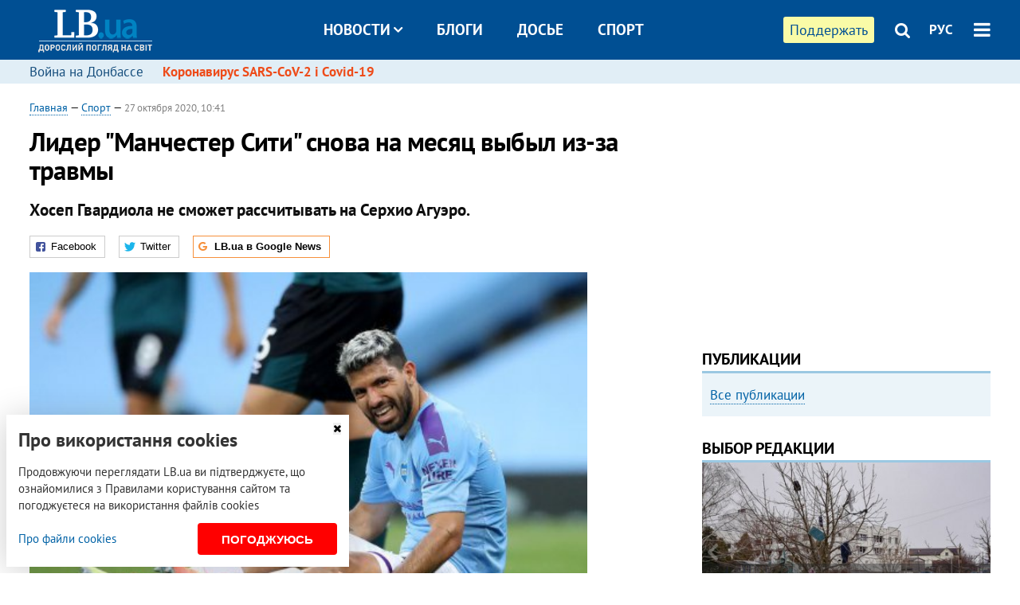

--- FILE ---
content_type: text/html; charset=utf-8
request_url: https://rus.lb.ua/sport/2020/10/27/469120_lider_manchester_siti_snova_mesyats.html
body_size: 10485
content:
<!DOCTYPE html>
<html>
<head>

	<meta http-equiv="content-type" content="text/html;charset=utf-8">
	<title>Лидер "Манчестер Сити" снова на месяц выбыл из-за травмы</title>
	<meta name="keywords" content="ФК Манчестер Сіті,Серхіо Агуеро,англійська Прем&#039;єр-ліга (АПЛ)">
	<meta name="description" content="Хосеп Гвардиола не сможет рассчитывать на Серхио Агуэро.">
	    <link rel="canonical" href="https://rus.lb.ua/sport/2020/10/27/469120_lider_manchester_siti_snova_mesyats.html" />
        <link rel="alternate" href="https://lb.ua/sport/2020/10/27/469120_lider_manchester_siti_snova_mesyats.html" hreflang="uk" hreflang="x-default" />
    <link rel="alternate" href="https://rus.lb.ua/sport/2020/10/27/469120_lider_manchester_siti_snova_mesyats.html" hreflang="ru" />
    	
    <meta name="format-detection" content="telephone=no">

            <link rel="dns-prefetch" href="//i.lb.ua">
    <link rel="dns-prefetch" href="//www.facebook.com">
    <link rel="dns-prefetch" href="//www.googletagservices.com">
    <link rel="dns-prefetch" href="//googleads.g.doubleclick.net">
    <link rel="dns-prefetch" href="//pagead2.googlesyndication.com">

    <link rel="preload" href="/media/695/news/fonts/ptsans.woff2" as="font" type="font/woff2" crossorigin>
    <link rel="preload" href="/media/695/news/fonts/ptsansb.woff2" as="font" type="font/woff2" crossorigin>
    <link rel="preload" href="/media/695/news/fonts/icons.woff2" as="font" type="font/woff2" crossorigin>

    <link rel="preload" href="/media/695/news/css/style.css" type="text/css" as="style" onload="this.onload=null;this.rel='stylesheet'">

    <link rel="preload" href="/media/695/news/js/jquery-3.1.1.min.js" as="script">
    <link rel="preload" href="/media/695/news/js/common.js" as="script">
    <link rel="preload" href="//pagead2.googlesyndication.com/pagead/js/adsbygoogle.js" as="script">
        <link rel="preload" href="/media/695/news/css/social-likes.css" type="text/css" as="style" onload="this.onload=null;this.rel='stylesheet'">

		<link rel="alternate" type="application/rss+xml" title="LB.ua RSS" href="https://lb.ua/export/rss.xml">
	
	<!-- facebook -->
			<meta property="fb:app_id" content="147594101940225">
	<meta property="fb:admins" content="100001550293023">
	<meta property="og:site_name" content="LB.ua">
    <meta name="twitter:site" content="@lb_ua">
	    <meta name="RESOURCE-TYPE" content="DOCUMENT" />
    <meta name="DISTRIBUTION" content="GLOBAL" />

	<meta property="og:url" content="https://rus.lb.ua/sport/2020/10/27/469120_lider_manchester_siti_snova_mesyats.html"/>
    <meta property="og:type" content="article"/>
	<meta property="og:title" content="Лидер "Манчестер Сити" снова на месяц выбыл из-за травмы"/>
	<meta property="og:description" content="Хосеп Гвардиола не сможет рассчитывать на Серхио Агуэро." />

    <meta name="twitter:title" content="Лидер "Манчестер Сити" снова на месяц выбыл из-за травмы" />
    <meta name="twitter:description" content="Хосеп Гвардиола не сможет рассчитывать на Серхио Агуэро." />

	            <meta property="og:image" content="https://i.lb.ua/041/22/5f97e4fddd25e.jpeg"/>
    <meta property="og:image:width" content="480"/>
    <meta property="og:image:height" content="320"/>
    <meta property="og:image:secure_url" content="https://i.lb.ua/041/22/5f97e4fddd25e.jpeg"/>
    <meta property="og:image:width" content="480"/>
    <meta property="og:image:height" content="320"/>
    <meta property="og:image" content="https://i.lb.ua/041/22/5f97e4fddd25e_200_130.jpeg"/>
    <meta property="og:image:width" content="200"/>
    <meta property="og:image:height" content="130"/>

    <meta name="twitter:image" content="https://i.lb.ua/041/22/5f97e4fddd25e.jpeg" />
    <meta name="twitter:card" content="summary_large_image">
        	
        
    <meta name="viewport" content="width=device-width,initial-scale=1,user-scalable=yes">

	<!-- CSS -->
	        <link rel="stylesheet" href="/media/695/news/css/style.css">
    <link rel="shortcut icon" type="image/x-icon" href="/favicon.ico">
        <link rel="stylesheet" href="/media/695/news/css/social-likes.css">

	    <script src="/media/695/news/js/jquery-3.1.1.min.js"></script>
        <script async src="/media/695/news/js/common.js"></script>
		
        <script async src="https://securepubads.g.doubleclick.net/tag/js/gpt.js"></script>
    <script>
        window.googletag = window.googletag || {cmd: []};
    </script>
    
        <script async src="https://pagead2.googlesyndication.com/pagead/js/adsbygoogle.js"></script>
    <script>
    (adsbygoogle = window.adsbygoogle || []).push({
          google_ad_client: "ca-pub-6096932064585080",
          enable_page_level_ads: true });
    </script>
    
        <script type="application/ld+json">
    {
        "@context": "https://schema.org",
        "@type": "NewsArticle",
        "mainEntityOfPage": {
            "@type": "WebPage",
            "@id": "https://rus.lb.ua/sport/2020/10/27/469120_lider_manchester_siti_snova_mesyats.html"
        },
        "headline": "Лидер &quot;Манчестер Сити&quot; снова на месяц выбыл из-за травмы",
                "image": [
            "https://i.lb.ua/041/22/5f97e4fddd25e.jpeg"
        ],
                "datePublished": "2020-10-27T10:41:00+02:00",
        "dateModified": "2022-03-11T12:50:00+02:00",
                "publisher": {
            "@type": "Organization",
            "name": "LB.ua",
            "alternateName": "Лівий берег",
            "logo": {
                "@type": "ImageObject",
                "url": "https://lb.ua/media/news/img/logo/logo.white.png"
            }
        }
    }
    </script>
</head>


<body >


<header class="site-header">
	<div class="layout">
	<div class="layout-wrapper clearfix">
        <nav class="header">
                        <div class="logo"><a href="https://rus.lb.ua"></a></div>
                        <ul class="nav-menu nav-menu-right">
                                <li class="nav-item nav-item-donate"><a href="https://lb.ua/donate" target="_blank"><span>Поддержать</span></a></li>
                
                                
                
                                <li class="nav-item nav-item-search hide-on-phone"><a href="#header-search" data-toggle="collapse" aria-expanded="false" aria-controls="header-search"><span class="icons icon-search" ></span></a></li>
                
                <li class="nav-item nav-item-lang dropdown"><a href="javascript:void(0);" data-toggle="dropdown" type="button">РУС</a>
    <ul class="dropdown-menu dropdown-lang">
        <li class="border"><a href="https://lb.ua/sport/2020/10/27/469120_lider_manchester_siti_snova_mesyats.html" alt="українська">УКР</a></li>
        <li><a href="//en.lb.ua" alt="english">ENG</a></li>
    </ul>
</li>

				                <li class="nav-item nav-item-menu dropdown"><a a href="javascript:void(0);" onclick="return false;" type="button" data-toggle="dropdown"><span class="icons icon-bars"></span></a>
                    <div class="dropdown-menu dropdown-right">
                        <div class="dropdown-flex">
                            <div class="dropdown-flex-box">
                                <ul>
                                    <li><a href="/newsfeed">Новости</a></li>
                                    <li class="sub-item"><a href="/politics">Политика</a></li>
                                    <li class="sub-item"><a href="/economics">Экономика</a></li>
                                    <li class="sub-item"><a href="/society">Общество</a></li>
                                    <li class="sub-item"><a href="">Здоровье</a></li>
                                    <li class="sub-item"><a href="/culture">Культура</a></li>
                                    <li class="sub-item"><a href="/world">Мир</a></li>
                                    <li class="sub-item"><a href="/sport">Спорт</a></li>
                                    
                                    
                                    

                                    <li><a href="/theme">Спецтемы</a></li>
                                    <li class="sub-item"><a href="https://lb.ua/theme/kyiv">Київ</a></li>
                                    <li class="sub-item"><a href="https://lb.ua/theme/nova_krayina">Нова Країна</a></li>
                                    <li class="sub-item"><a href="https://lb.ua/theme/terytorii_kultury">Території культури</a></li>
                                    <li class="sub-item"><a href="https://lb.ua/theme/culthub">CultHub</a></li>
                                    <li class="sub-item"><a href="https://lb.ua/tag/21019_lbtalks">LB.talks</a></li>
                                    <li class="sub-item"><a href="https://lb.ua/theme/halorka">З гальорки</a></li>
                                </ul>
                            </div>
                            <div class="dropdown-flex-box">
                                <ul>
                                    <li><a href="/analytics">Публикации</a></li>
                                    <li><a href="/blog">Блоги</a></li>
                                    <li><a href="/file">Досье</a></li>
                                    <li><a href="/events">Ивенты</a></li>
                                    <li><a href="https://www.youtube.com/channel/UC_wMhlGmskE2Ue-400XjofQ">LB Live</a></li>
                                    <li><a href="/photo">Фото/Видео</a></li>
                                    <li><a href="/author">Авторы</a></li>
                                    <li><a href="/about/contacts">Редакция</a></li>
                                    <li><a href="/archive">Архив</a></li>

                                    
                                </ul>
                            </div>
                        </div>
                        
                        <div class="nav-item-menu-icons">
                            <a target="_blank" href="https://www.facebook.com/%D0%9B%D1%96%D0%B2%D0%B8%D0%B9-%D0%91%D0%B5%D1%80%D0%B5%D0%B3-LBUA-111382865585059"><span class="icons icon-facebook"></span></a>
                            <a target="_blank" href="https://twitter.com/lb_ua"><span class="icons icon-twitter"></span></a>
                            <a target="_blank" href="https://t.me/lbua_official"><span class="icons icon-telegram"></span></a>
                            <a target="_blank" href="https://youtube.com/@lblive1902"><span class="icons icon-youtube"></span></a>
                            <a target="_blank" href="https://rus.lb.ua/rss"><span class="icons icon-rss"></span></a>
                            <a href="#header-search" data-toggle="collapse" aria-expanded="false" aria-controls="header-search"><span class="icons icon-search"></span></a>
                            
                        </div>
                    </div>
                </li>
                            </ul>

                        <ul class="nav-menu nav-menu-main">
                <li class="dropdown nav-item-news"><a href="javascript:void(0);" onclick="return false;" type="button" data-toggle="dropdown">Новости<span class="icons icon-down"></span></a>
                    <ul class="dropdown-menu dropdown-lang">
                        <li><a href="/politics">Политика</a></li>
                        <li><a href="/economics">Экономика</a></li>
                        <li><a href="/society">Общество</a></li>
                        <li><a href="">Здоровье</a></li>
                        <li><a href="/culture">Культура</a></li>
                        <li><a href="/world">Мир</a></li>
                        <li><a href="/sport">Спорт</a></li>
                        <li><a href="https://lb.ua/theme/kyiv">Київ</a></li>
                        <li><a href="https://lb.ua/theme/nova_krayina">Нова Країна</a></li>
                        <li><a href="https://lb.ua/theme/terytorii_kultury">Території культури</a></li>
                        <li><a href="https://lb.ua/theme/culthub">CultHub</a></li>
                        <li><a href="https://lb.ua/tag/21019_lbtalks">LB.talks</a></li>

                        
                        
                        
                    </ul>
                </li>
                <li class="nav-item-blogs"><a href="/blog">Блоги</a></li>
                <li class="nav-item-files"><a href="/file">Досье</a></li>
                <li class="nav-item-photo"><a href="/sport">Спорт</a></li>

                
                
            </ul>
            
    		
        </nav>
	</div>
	</div>

        <div class="collapse" id="header-search">
    <div class="layout">
        <div class="layout-wrapper">
            <form class="search-form" action="/search">
                <input class="search-txt" type="text" name="q" placeholder="Фраза для поиска"/>
                <button class="search-btn" type="submit"><span class="icons icon-search"></span></button>
            </form>
        </div>
    </div>
    </div>
    
    	<div class="sub-menu">
	<div class="layout">
		<div class="layout-wrapper">
			<ul class="nav-links">
						    				            <li class=""><a href="https://lb.ua/tag/13516_boevie_deystviya_na_vostoke_ukraini">Война на Донбассе
</a></li>
            <li class="important"><a href="https://lb.ua/tag/18306_koronavirus_sarscov2_i_covid19">Коронавирус SARS-CoV-2 і Covid-19
</a></li>
    			    						</ul>
		</div>
	</div>
	</div>
    
</header>

            

<div class="site-content layout layout-material">

        <div class="layout-wrapper clearfix">

        
		<div class="col-content ">
		    <div class="col-content-wrapper clearfix">

            <article class="material" itemscope itemtype="https://schema.org/NewsArticle">
    	
	<div class="header">
		<div class="date">
                        <a href="https://rus.lb.ua">Главная</a> &mdash;
                            <a href="/sport">Спорт</a> &mdash;                                                                 <time class="time" pubdate itemprop="datePublished" datetime="2020-10-27T10:41:00Z">27 октября 2020, 10:41</time>                        <meta itemprop="dateModified" content="2022-03-11"/>
		</div>

        
                <h1 itemprop="headline">Лидер "Манчестер Сити" снова на месяц выбыл из-за травмы
                    </h1>
        
		

                <div class="material-h2" itemprop="description"><p>Хосеп Гвардиола не сможет рассчитывать на Серхио Агуэро.</p></div>
        
                                    <meta itemprop="author" content="LB.ua">                        	</div>

        <div class="social-likes" ><div class="facebook" title="Поделиться ссылкой на Фейсбуке">Facebook</div>
<div class="twitter" title="Поделиться ссылкой в Твиттере">Twitter</div>
<div class="social-likes__widget social-likes__widget_gnews">
    <a href="https://news.google.com/publications/CAAqBwgKMO-Fpwsw15C_Aw?hl=ru&gl=UA&ceid=UA:ru" target="_blank" rel="nofollow">
        <span class="social-likes__button"><span class="social-likes__icon social-likes__icon_gnews"></span><strong>LB.ua в Google News</strong></span>
    </a>
</div>
</div>
    
	
		<div class="image" itemprop="image" itemscope itemtype="https://schema.org/ImageObject" data-ad-ignore="true">
		<img loading="lazy" src="https://i.lb.ua/041/22/5f97e4fddd25e.jpeg" alt="Лидер &quot;Манчестер Сити&quot; снова на месяц выбыл из-за травмы" >
        <meta itemprop="width" content="480" />
        <meta itemprop="height" content="320" />
        <meta itemprop="url" content="https://i.lb.ua/041/22/5f97e4fddd25e.jpeg" />
		<div class="label">Серхіо Агуеро</div>		<div class="author">Фото: EPA/UPG</div>	</div>
	
	
	

	
        <div itemprop="articleBody"><p>Форвард <a href="https://rus.lb.ua/sport/2020/02/07/449339_igrok_manchester_siti_pobil_rekord.html">"Манчестер Сити" Серхио Агуэро</a> не поможет своей команде по крайней мере в течение ближайшего
месяца. 32-летний аргентинец получил травму в матче последнего тура <a href="https://rus.lb.ua/sport/2020/10/26/469077_manchester_yunayted_ustanovil.html">Английской премьер-лиги</a> против "Вест
Хэма" (1:1).</p>
<p>"Это может занять месяц. Мы очень сочувствуем Серхио, ведь он сделал выдающиеся вещи для клуба. Агуэро - легенда", - приводит слова главного тренера МС Хосепа Гвардиолы <a href="https://www.rtlnieuws.nl/sport/voetbal/artikel/5192813/aanvaller-aguero-opnieuw-aan-de-kant-bij-manchester-city" rel="nofollow" target="_blank">RTL nieuws</a>.</p>
<p>В нынешнем сезоне Серхио отыграл один поединок за "горожан", где не отметился результативными действиями.</p></div>
    

	

	
	

    

            

            

    
            

    <div class="hidden" itemprop="publisher" itemscope itemtype="https://schema.org/Organization">
        <meta itemprop="name" content="LB.ua" />
        <div class="hidden" itemprop="logo" itemscope itemtype="https://schema.org/ImageObject">
            <meta itemprop="url" content="https://lb.ua/media/news/img/logo/logo.png" />
        </div>
    </div>
    <meta itemscope itemprop="mainEntityOfPage" itemType="https://schema.org/WebPage" itemid="https://rus.lb.ua/sport/2020/10/27/469120_lider_manchester_siti_snova_mesyats.html" />


    <noindex>
            <div class="block read-social">Читайте главные новости LB.ua в социальных сетях <a href="https://www.facebook.com/%D0%9B%D1%96%D0%B2%D0%B8%D0%B9-%D0%91%D0%B5%D1%80%D0%B5%D0%B3-LBUA-111382865585059">Facebook</a>, <a href="https://twitter.com/lb_ua">Twitter</a> и <a href="https://t.me/lbua_official">Telegram</a></div>
    
            
            
        
    
                    </noindex>

    
    


                <div class="block sources thin-link" itemprop="keywords"><span>Темы: </span><a href="/tag/4502_fk_manchester_siti" rel="tag">ФК Манчестер Сити</a>, <a href="/tag/6524_serhio_aguero" rel="tag">Серхио Агуэро</a>, <a href="/tag/6952_angliyskaya_premerliga_apl" rel="tag">английская Премьер-лига (АПЛ)</a></div>
        

    </article>



<div class="material-related">
    
                        
                    <div class="block related-news news-by-theme">

<ul class="feed">
    <li class="">
        <div class="time"><time datetime="2022-02-22T15:42:00Z">
    22 февраля 2022, 15:42
    </time></div>
        <a href="https://rus.lb.ua/sport/2022/02/22/506373_angliyskaya_premerliga.html">Английская премьер-лига отказывается от всех коронавирусных ограничений
</a>
    </li>
    <li class="">
        <div class="time"><time datetime="2022-02-21T12:49:00Z">
    21 февраля 2022, 12:49
    </time></div>
        <a href="https://rus.lb.ua/sport/2022/02/21/506210_eksigrok_shahtera_prines.html"><span class="ico-text">Видео</span>Экс-игрок "Шахтера" принес "Манчестер Юнайтед" 700-ю победу в Английской премьер-лиге
</a>
    </li>
    <li class="">
        <div class="time"><time datetime="2022-02-16T17:35:00Z">
    16 февраля 2022, 17:35
    </time></div>
        <a href="https://rus.lb.ua/sport/2022/02/16/505783_ronaldu_zabivaet_profurovne_21_god.html"><span class="ico-text">Видео</span>Роналду забивает на профуровне 21 год подряд
</a>
    </li>
</ul>
</div>
                

<noindex>
    
    
                            <section class="block related-news related-by-rubric">
<div class="caption no-margin">Читайте также</div>
<ul class="lenta lenta-simple">
    <li class="item-news  important">    <time datetime="2020-10-28T08:58:00Z">
    28 октября 2020, 08:58
    </time>
        <div class="title"><a href="https://rus.lb.ua/sport/2020/10/28/469185_shahter_ustoyal_pod_natiskom.html">"Шахтер" устоял под натиском "Интера" в матче Лиги чемпионов (обновлено)
</a></div>
</li>

    <li class="item-news  ">    <time datetime="2020-10-27T16:38:00Z">
    27 октября 2020, 16:38
    </time>
        <div class="title"><a href="https://rus.lb.ua/sport/2020/10/27/469167_minzdrav_razreshil_provodit_match_lch.html">Минздрав разрешил проводить матч ЛЧ "Шахтер" - "Боруссия" со зрителями
</a></div>
</li>

    <li class="item-news  ">    <time datetime="2020-10-27T14:34:00Z">
    27 октября 2020, 14:34
    </time>
        <div class="title"><a href="https://rus.lb.ua/sport/2020/10/27/469149_igrok_tottenhema_ustanovil_rekord.html">Игрок "Тоттенхэма" установил рекорд Английской премьер-лиги
</a></div>
</li>

    <li class="item-news  ">    <time datetime="2020-10-27T13:59:00Z">
    27 октября 2020, 13:59
    </time>
        <div class="title"><a href="https://rus.lb.ua/sport/2020/10/27/469146_arbitr_fifa_sovershil_kamingaut.html">Арбитр ФИФА совершил каминг-аут
</a></div>
</li>

    <li class="item-news  ">    <time datetime="2020-10-27T13:41:00Z">
    27 октября 2020, 13:41
    </time>
        <div class="title"><a href="https://rus.lb.ua/sport/2020/10/27/469142_ukrainka_viigrala_chempionat_mira.html"><span class="ico-text">Фото</span>Украинка выиграла чемпионат мира среди юниорок по фитнес-бикини
</a></div>
</li>

    <li class="item-news  ">    <time datetime="2020-10-27T12:43:00Z">
    27 октября 2020, 12:43
    </time>
        <div class="title"><a href="https://rus.lb.ua/sport/2020/10/27/469139_sostoyalas_zherebevka_18_finala.html">Состоялась жеребьевка 1/8 финала Кубка Украины
</a></div>
</li>

    <li class="item-news  ">    <time datetime="2020-10-27T12:40:00Z">
    27 октября 2020, 12:40
    </time>
        <div class="title"><a href="https://rus.lb.ua/sport/2020/10/27/469135_antidopingovaya_panel_cas.html">Антидопинговая панель CAS аннулировала победы российского биатлониста на двух Олимпиадах
</a></div>
</li>

    <li class="item-news  ">    <time datetime="2020-10-27T12:39:00Z">
    27 октября 2020, 12:39
    </time>
        <div class="title"><a href="https://rus.lb.ua/sport/2020/10/27/469137_milan_povtoril_klubniy_rekord.html">"Милан" повторил клубный рекорд 61-летней давности
</a></div>
</li>

    <li class="item-news  ">    <time datetime="2020-10-27T11:53:00Z">
    27 октября 2020, 11:53
    </time>
        <div class="title"><a href="https://rus.lb.ua/sport/2020/10/27/469132_sun_prines_izvineniya_pogba.html">The Sun принес извинения Погба за публикацию ложной информации
</a></div>
</li>

    <li class="item-news  ">    <time datetime="2020-10-27T11:49:00Z">
    27 октября 2020, 11:49
    </time>
        <div class="title"><a href="https://rus.lb.ua/sport/2020/10/27/469131_glavniy_trener_shahtera_otvetil.html">Главный тренер "Шахтера" ответил на критику Мораеса, которого не пригласили на клубную фотосессию
</a></div>
</li>

    <li class="item-news  ">    <time datetime="2020-10-27T11:00:00Z">
    27 октября 2020, 11:00
    </time>
        <div class="title"><a href="https://rus.lb.ua/sport/2020/10/27/469123_milan_vpervie_sezone_poteryal_ochki.html">"Милан" впервые в сезоне потерял очки в Серии А, проведя яркий матч с "Ромой"
</a></div>
</li>

    <li class="item-news  ">    <time datetime="2020-10-27T09:32:00Z">
    27 октября 2020, 09:32
    </time>
        <div class="title"><a href="https://rus.lb.ua/sport/2020/10/27/469118_dzhokovich_ustanovil_ocherednoy_rekord.html">Джокович установил очередной рекорд АТР
</a></div>
</li>

    <li class="item-news  ">    <time datetime="2020-10-26T17:57:00Z">
    26 октября 2020, 17:57
    </time>
        <div class="title"><a href="https://rus.lb.ua/sport/2020/10/26/469084_fifa_diskvalifitsirovala_igroka_upl.html">ФИФА дисквалифицировала игрока УПЛ на 2 года за участие в договорных матчах
</a></div>
</li>

    <li class="item-news  ">    <time datetime="2020-10-26T16:32:00Z">
    26 октября 2020, 16:32
    </time>
        <div class="title"><a href="https://rus.lb.ua/sport/2020/10/26/469077_manchester_yunayted_ustanovil.html"><span class="ico-text">Видео</span>"Манчестер Юнайтед" установил клубный антирекорд в Английской Премьер-Лиге
</a></div>
</li>

    <li class="item-news  ">    <time datetime="2020-10-26T16:13:00Z">
    26 октября 2020, 16:13
    </time>
        <div class="title"><a href="https://rus.lb.ua/sport/2020/10/26/469075_15_tisyach_plyushevih_mishek.html"><span class="ico-text">Фото</span>15 тысяч плюшевых мишек были размещены на трибуне во время матча чемпионата Нидерландов в поддержку детей, больных раком
</a></div>
</li>

</ul>
</section>
 
                

    </noindex>
</div>


<noindex>
<div class="float_container_t0 hidden"></div>
<div class="float_container_t2 hidden"></div>
</noindex>

	    	</div>

        		</div>

		<aside class="col-right">
        	
			    

    

    <section class="adv-banner-3">
    <!-- Premium -->
    <ins class="adsbygoogle" style="display:block" data-ad-client="ca-pub-6096932064585080" data-ad-slot="6215639078" data-ad-format="auto" data-full-width-responsive="true"></ins>
    <script>(adsbygoogle = window.adsbygoogle || []).push({});</script>
</section>

    	
<section class="section-blogs section-column-2 have-background">
<div class="caption no-margin">Публикации</div>
<ul class="feed background">
<li class="show-more"><a href="/analytics">Все публикации</a></li>
</ul>
</section>
    	
<section class="float_container_m1_wide hide-on-tablet hide-on-phone">
<div class="photo-story float_block">
<div class="caption no-margin">ВЫБОР РЕДАКЦИИ</div>
<div class="slick-gallery" data-slick='{ "infinite": true, "speed": 300, "slidesToShow": 1, "autoplay": true, "autoplaySpeed": 5000 }'>
        <div class="gallery-item"><div class="gallery-item-image">
		<a class="img" href="https://lb.ua/society/2022/04/06/512479_yak_pravilno_reaguvati_informatsiyu.html"><img loading="lazy" class="story-photo" src="https://i.lb.ua/078/06/625c220109513.jpeg" alt="Как правильно реагировать на информацию из России? Вопрос-ответ с Олегом Покальчуком"/></a>
	        <div class="story-text"><a class="img" href="https://lb.ua/society/2022/04/06/512479_yak_pravilno_reaguvati_informatsiyu.html">Как правильно реагировать на информацию из России? Вопрос-ответ с Олегом Покальчуком</a></div></a>
    </div></div>
        <div class="gallery-item"><div class="gallery-item-image">
		<a class="img" href="https://lb.ua/society/2022/03/16/509776_lyubov_i_vdyachnist_yak_spilkuvatisya_zi.html"><img loading="lazy" class="story-photo" src="https://i.lb.ua/085/14/625c228783191.jpeg" alt="Любовь и благодарность. Как общаться со своими близкими, ушедшими на войну"/></a>
	        <div class="story-text"><a class="img" href="https://lb.ua/society/2022/03/16/509776_lyubov_i_vdyachnist_yak_spilkuvatisya_zi.html">Любовь и благодарность. Как общаться со своими близкими, ушедшими на войну</a></div></a>
    </div></div>
        <div class="gallery-item"><div class="gallery-item-image">
		<a class="img" href="https://lb.ua/society/2022/03/31/511668_mariupol_tochka_nepovernennya_moi.html"><img loading="lazy" class="story-photo" src="https://i.lb.ua/072/02/625c22f9239af.jpeg" alt="Мариуполь, точка невозврата. Мои 20 суток войны"/></a>
	        <div class="story-text"><a class="img" href="https://lb.ua/society/2022/03/31/511668_mariupol_tochka_nepovernennya_moi.html">Мариуполь, точка невозврата. Мои 20 суток войны</a></div></a>
    </div></div>
    </div>
</div>
</section>
        	<section class="section-blogs section-column-2 have-background">
<div class="caption no-margin">Блоги</div>
<ul class="feed background">
    <li class="">    <a class="photo-ahref" href="http://rus.lb.ua/blog/yaroslav_zhelezniak/516557_hroniki_padinnya_rosii_novi_porazki.html"><img loading="lazy" class="photo photo-blog" src="https://i.lb.ua/015/52/60d4538a5f02b.jpeg" alt="Хроніки падіння Росії: нові поразки на енергетичному та кіберфронті"></a>    <div class="author">Ярослав Железняк</div> 
    <div class="title"><a href="http://rus.lb.ua/blog/yaroslav_zhelezniak/516557_hroniki_padinnya_rosii_novi_porazki.html">Хроніки падіння Росії: нові поразки на енергетичному та кіберфронті
</a></div>
    Усе більше іноземних компаній відмовляються працювати з Росією, а країни цивілізованого світу наближують ембарго на російські енергоресурси.
</li>

    <li class="">    <a class="photo-ahref" href="http://rus.lb.ua/blog/pavel_lisianskiy/516770_rozpad_imperii_etnokonfesiyniy.html"><img loading="lazy" class="photo photo-blog" src="https://i.lb.ua/034/25/611a120756140.jpeg" alt="Розпад імперії. Етно-конфесійний сепаратизм у РФ"></a>    <div class="author">Павло Лисянський</div> 
    <div class="title"><a href="http://rus.lb.ua/blog/pavel_lisianskiy/516770_rozpad_imperii_etnokonfesiyniy.html">Розпад імперії. Етно-конфесійний сепаратизм у РФ
</a></div>
    Етнічний сепаратизм провокує як територіальний розпад, так і системну форму руйнації Росії.
</li>

<li class="show-more"><a href="/blog">Все записи блогов</a></li>
</ul>
</section>

    <section class="adv-block">
<div class="adv-banner-4 sticked hide-on-tablet hide-on-phone">
<div class="adv-caption">Реклама</div>
<!-- Index.300x600 -->
<ins class="adsbygoogle"
     style="display:inline-block;width:300px;height:600px"
     data-ad-client="ca-pub-6096932064585080"
     data-ad-slot="8605697088"></ins>
<script>
(adsbygoogle = window.adsbygoogle || []).push({});
</script></div>
</section>
	
			</aside>

	</div>
    
</div>


<footer class="site-footer">
	<div class="layout">
<div class="layout-wrapper clearfix">
	<a class="scroll-top" href="#"></a>
	<div class="footer-links">
		<ul>
			
            <li><a href="/about">Про нас</a></li>
            <li><a href="/reklama">Реклама на сайте</a></li>
            <li><a href="/events">Ивенты</a></li>
            <li><a href="/about/contacts">Редакция</a></li>
            <li><a href="/about/standards">Политики и стандарты</a></li>
			<li><a href="/about/terms">Пользовательское соглашение</a></li>
		</ul>
	</div>

	<div class="about">
                <p>При полном или частичном воспроизведении материалов прямая гиперссылка на LB.ua обязательна! Перепечатка, копирование, воспроизведение или иное использование материалов, в которых содержится ссылка на агентство "Українськi Новини" и "Украинская Фото Группа" запрещено.</p>
        <p>Материалы, которые размещаются на сайте с меткой "Реклама" / "Новости компаний" / "Пресрелиз" / "Promoted", являются рекламными и публикуются на правах рекламы. , однако редакция участвует в подготовке этого контента и разделяет мнения, высказанные в этих материалах.</p>
        <p>Редакция не несет ответственности за факты и оценочные суждения, обнародованные в рекламных материалах. Согласно украинскому законодательству, ответственность за содержание рекламы несет рекламодатель.</p>
        <p>Международный Фонд "Возрождение" обеспечивает институциональную поддержку редакции LB.UA в рамках программы "Социальный капитал". Материалы изготовленные в рамках поддержки отражают позицию авторов и не обязательно совпадают с позицией Международного Фонда "Возрождение".</p>
        <p>Субъект в сфере онлайн-медиа; идентификатор медиа - R40-05097</p>
            </div>
	<div class="counters">
                <span><a rel="nofollow" href="https://serpstat.com/uk/"><img loading="lazy" src="/media/695/news/img/icos/serpstat.svg" alt="Serpstat" width="140" height="33""></a></span>
        
        
        		    		<!-- Google tag (gtag.js) -->
<script async src="https://www.googletagmanager.com/gtag/js?id=G-ESGJQNBL07"></script>
<script>
  window.dataLayer = window.dataLayer || [];
  function gtag(){dataLayer.push(arguments);}
  gtag('js', new Date());

  gtag('config', 'G-ESGJQNBL07');
</script>
			</div>
</div>
</div>


<div class="overlay" id="overlay"></div>


<div id="popup_mistake" class="popup do-mistake" url="/core/orphus/">
	<div class="caption">Найдена ошибка! <div class="close"></div></div>
	<div class="title">Текст с ошибкой:</div>
	<div class="text-w-mistake"></div>
	<div>Ошибка в том, что:</div>
	<textarea></textarea>
	<br style="clear: both;" />
	<a class="button" name="send" href="#">Отправить</a>
	<a class="no-mistake" name="close" href="#">Ой, это не ошибка!</a>
</div>


<div id="act-login" class="popup do-login">

</div>

</footer>


<style>
    .cookie-info { position: fixed; display: none; width: 100%; left: 8px; right: 0; bottom: 8px; max-width: 400px; color: #333; background-color: #fff; box-shadow: 0 4px 40px rgba(0,0,0,.2); z-index: 1000; padding: 15px; }
    .cookie-info-title { font-size: 24px; font-weight: bold; margin: 0 0 12px; padding-right: 12px; }
    .cookie-info-text { margin-bottom: 12px; }
    .cookie-info-flex { display: flex; justify-content: space-between; line-height: 40px; }
    .cookie-info-link { display: inline-block; border-bottom: none !important;}
    .cookie-info-agree { display: inline-block; color: #fff; font-size: 15px; font-weight: bold; text-transform: uppercase; border-radius: 4px; background-color: red; padding: 0 30px; cursor: pointer; }
    .cookie-info-cross { position: absolute; right: 10px; top: 10px; cursor: pointer; }
</style>
<div class="cookie-info">
    <div class="cookie-info-title">Про використання cookies</div>
    <div class="cookie-info-text">Продовжуючи переглядати LB.ua ви підтверджуєте, що ознайомилися з Правилами користування сайтом та погоджуєтеся на використання файлів cookies</div>
    <div class="cookie-info-flex">
        <a class="cookie-info-link" href="https://lb.ua/terms/">Про файли cookies</a>
        <button class="cookie-info-agree cookie-info-close">Погоджуюсь</button>
    </div>
    <button class="cookie-info-cross cookie-info-close" title="закрити"><span class="icons icon-close"></span></button>
</div>
<script type="text/javascript">
    $(document).ready(function() {

        if ($.cookie('cookie_info') == 'yes') {
            console.log('cookie info block state: [' + $.cookie('cookie_info') + ']');
        } else {
            $('.cookie-info').show();
        }

        $('.cookie-info-close').click(function() {
            $('.cookie-info').hide();
            $.ajax({ url: "https://lb.ua/core/widgets/news/cookie_info", context: document.body, xhrFields: { withCredentials: true } }).done(function() { });
        });
    });
</script>

</body>

<!-- rus.vm2.gg2.lb.ua :: 2026-01-31 11:17:53 -->
</html>

--- FILE ---
content_type: text/html; charset=utf-8
request_url: https://www.google.com/recaptcha/api2/aframe
body_size: 266
content:
<!DOCTYPE HTML><html><head><meta http-equiv="content-type" content="text/html; charset=UTF-8"></head><body><script nonce="tx2coSBanD9MXreSukUPjA">/** Anti-fraud and anti-abuse applications only. See google.com/recaptcha */ try{var clients={'sodar':'https://pagead2.googlesyndication.com/pagead/sodar?'};window.addEventListener("message",function(a){try{if(a.source===window.parent){var b=JSON.parse(a.data);var c=clients[b['id']];if(c){var d=document.createElement('img');d.src=c+b['params']+'&rc='+(localStorage.getItem("rc::a")?sessionStorage.getItem("rc::b"):"");window.document.body.appendChild(d);sessionStorage.setItem("rc::e",parseInt(sessionStorage.getItem("rc::e")||0)+1);localStorage.setItem("rc::h",'1769851076330');}}}catch(b){}});window.parent.postMessage("_grecaptcha_ready", "*");}catch(b){}</script></body></html>

--- FILE ---
content_type: application/javascript; charset=utf-8
request_url: https://fundingchoicesmessages.google.com/f/AGSKWxWNWrvdPuWPSSBnrVGyhA-Gin9g-FLiqM0FZy7aeGjxgZysn2TT0Sy_vtDCKkE2hQIfcQ0o53pGyTPeOgeVH3mJtAbmYViDDehk3y1Lj9-O_Neq3WVZwpTmHsWe7vnkiMhjD5pz1Loo6htbyy0qNuJmhju48CUx_nQqLGS-4k5wGZ7a-rIpLRp9UpOg/__theme/ads/-ad-loading._paid_ads/_left_ad./750x100.
body_size: -1285
content:
window['05d6b130-7194-409b-84a4-32c3fb7d22e3'] = true;